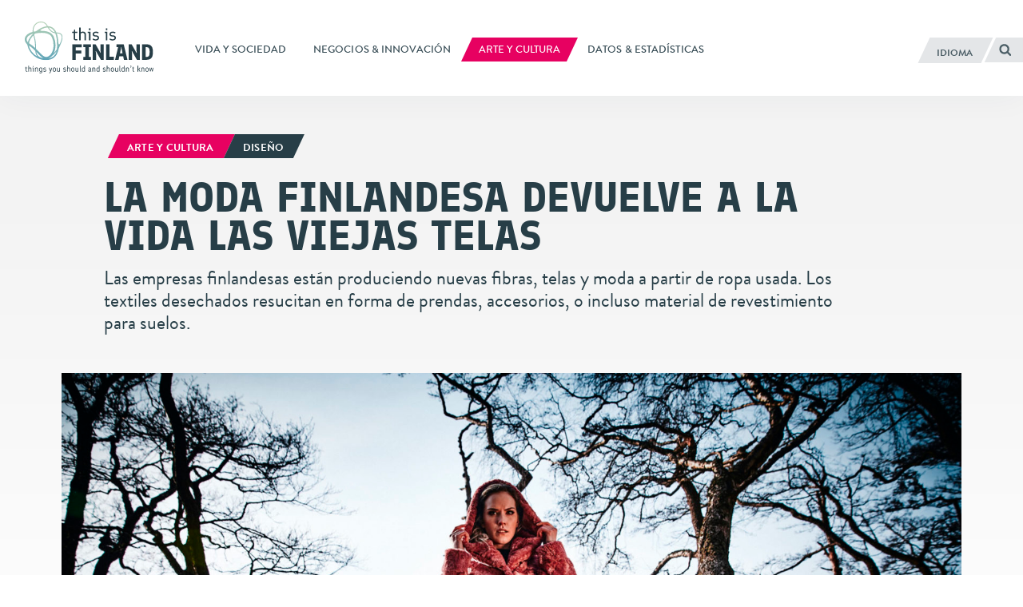

--- FILE ---
content_type: text/html; charset=UTF-8
request_url: https://finland.fi/es/arte-y-cultura/la-moda-finlandesa-devuelve-a-la-vida-las-viejas-telas/
body_size: 15905
content:
<!DOCTYPE html>
<!--[if (lte IE 8)&!(IEMobile)]><html lang="es-ES" class="no-js lt-ie9"><![endif]-->
<!--[if gt IE 8]><!--><html lang="es-ES" class="no-js"><!--<![endif]-->
<head>
  <meta charset="UTF-8">
  <meta name="viewport" content="width=device-width, initial-scale=1">
  <link rel="profile" href="http://gmpg.org/xfn/11">
  <script>
    if(navigator.platform.indexOf('Win') > -1){document.getElementsByTagName('html')[0].className+=' win'}if(navigator.userAgent.indexOf("MSIE") != -1){document.getElementsByTagName('html')[0].className+=' ie'}
    if(document.documentElement.lang=='ru-RU' || document.documentElement.lang=='zh-CN'){document.getElementsByTagName('html')[0].className+=' win'}
  </script>
  <link rel="shortcut icon" href="https://finland.fi/wp-content/themes/thisisfinland/favicon.ico"/>
    <!-- cookiebot script start -->
  <script id="Cookiebot" src="https://consent.cookiebot.com/uc.js"
          data-culture="es"
          data-cbid="c101ed35-c9d9-4ec7-bb95-4887f06fa66b"
          data-blockingmode="auto" type="text/javascript"></script>
  <!-- cookiebot script end -->
  <meta name='robots' content='index, follow, max-image-preview:large, max-snippet:-1, max-video-preview:-1' />
	<style>img:is([sizes="auto" i], [sizes^="auto," i]) { contain-intrinsic-size: 3000px 1500px }</style>
	<link rel="alternate" href="https://finland.fi/arts-culture/finnish-fashion-gives-new-life-to-old-fabric/" hreflang="en" />
<link rel="alternate" href="https://finland.fi/zh/yishuyuwenhua/fenlanshizhuangweijiuzhiwuzhuruxinshengming/" hreflang="zh" />
<link rel="alternate" href="https://finland.fi/de/kunst-amp-kultur/finnische-mode-aus-alt-mach-vollig-neu/" hreflang="de" />
<link rel="alternate" href="https://finland.fi/es/arte-y-cultura/la-moda-finlandesa-devuelve-a-la-vida-las-viejas-telas/" hreflang="es" />
<link rel="alternate" href="https://finland.fi/fr/culture/la-mode-finlandaise-les-textiles-usages/" hreflang="fr" />
<link rel="alternate" href="https://finland.fi/pt/arte-amp-cultura/moda-finlandesa-vida-nova-a-tecidos-velhos/" hreflang="pt" />
<link rel="alternate" href="https://finland.fi/ru/kultura-i-iskusstvo/38426/" hreflang="ru" />
<link rel="alternate" href="https://finland.fi/ar/alfn-walthqaftt/mwdttt-alazeaaa-alfnlndett-thee-alaqmshtt-alqdemtt/" hreflang="ar" />

	<!-- This site is optimized with the Yoast SEO plugin v26.7 - https://yoast.com/wordpress/plugins/seo/ -->
	<title>La moda finlandesa devuelve a la vida las viejas telas - thisisFINLAND</title>
	<meta name="description" content="Finnish companies are producing new fibres, fabric and fashion from old clothes. Discarded textiles find new life as clothing, accessories or even flooring material." />
	<link rel="canonical" href="https://finland.fi/es/arte-y-cultura/la-moda-finlandesa-devuelve-a-la-vida-las-viejas-telas/" />
	<meta property="og:locale" content="es_ES" />
	<meta property="og:locale:alternate" content="en_US" />
	<meta property="og:locale:alternate" content="zh_CN" />
	<meta property="og:locale:alternate" content="de_DE" />
	<meta property="og:locale:alternate" content="fr_FR" />
	<meta property="og:locale:alternate" content="pt_PT" />
	<meta property="og:locale:alternate" content="ru_RU" />
	<meta property="og:locale:alternate" content="ar_AR" />
	<meta property="og:type" content="article" />
	<meta property="og:title" content="La moda finlandesa devuelve a la vida las viejas telas - thisisFINLAND" />
	<meta property="og:description" content="Finnish companies are producing new fibres, fabric and fashion from old clothes. Discarded textiles find new life as clothing, accessories or even flooring material." />
	<meta property="og:url" content="https://finland.fi/es/arte-y-cultura/la-moda-finlandesa-devuelve-a-la-vida-las-viejas-telas/" />
	<meta property="og:site_name" content="thisisFINLAND" />
	<meta property="article:published_time" content="2016-10-31T06:58:51+00:00" />
	<meta property="og:image" content="https://finland.fi/wp-content/uploads/2016/08/globehope2.jpg" />
	<meta property="og:image:width" content="1800" />
	<meta property="og:image:height" content="1200" />
	<meta property="og:image:type" content="image/jpeg" />
	<meta name="author" content="Erja Raiskila" />
	<meta name="twitter:card" content="summary_large_image" />
	<script type="application/ld+json" class="yoast-schema-graph">{"@context":"https://schema.org","@graph":[{"@type":"Article","@id":"https://finland.fi/es/arte-y-cultura/la-moda-finlandesa-devuelve-a-la-vida-las-viejas-telas/#article","isPartOf":{"@id":"https://finland.fi/es/arte-y-cultura/la-moda-finlandesa-devuelve-a-la-vida-las-viejas-telas/"},"author":{"name":"Erja Raiskila","@id":"https://finland.fi/es/#/schema/person/8fb6a62b7105ef0063e3be07e4ed1d17"},"headline":"La moda finlandesa devuelve a la vida las viejas telas","datePublished":"2016-10-31T06:58:51+00:00","mainEntityOfPage":{"@id":"https://finland.fi/es/arte-y-cultura/la-moda-finlandesa-devuelve-a-la-vida-las-viejas-telas/"},"wordCount":987,"image":{"@id":"https://finland.fi/es/arte-y-cultura/la-moda-finlandesa-devuelve-a-la-vida-las-viejas-telas/#primaryimage"},"thumbnailUrl":"https://finland.fi/wp-content/uploads/2016/08/globehope2.jpg","keywords":["Diseño","Moda","Negocios"],"articleSection":["Arte y cultura"],"inLanguage":"es"},{"@type":"WebPage","@id":"https://finland.fi/es/arte-y-cultura/la-moda-finlandesa-devuelve-a-la-vida-las-viejas-telas/","url":"https://finland.fi/es/arte-y-cultura/la-moda-finlandesa-devuelve-a-la-vida-las-viejas-telas/","name":"La moda finlandesa devuelve a la vida las viejas telas - thisisFINLAND","isPartOf":{"@id":"https://finland.fi/es/#website"},"primaryImageOfPage":{"@id":"https://finland.fi/es/arte-y-cultura/la-moda-finlandesa-devuelve-a-la-vida-las-viejas-telas/#primaryimage"},"image":{"@id":"https://finland.fi/es/arte-y-cultura/la-moda-finlandesa-devuelve-a-la-vida-las-viejas-telas/#primaryimage"},"thumbnailUrl":"https://finland.fi/wp-content/uploads/2016/08/globehope2.jpg","datePublished":"2016-10-31T06:58:51+00:00","description":"Finnish companies are producing new fibres, fabric and fashion from old clothes. Discarded textiles find new life as clothing, accessories or even flooring material.","breadcrumb":{"@id":"https://finland.fi/es/arte-y-cultura/la-moda-finlandesa-devuelve-a-la-vida-las-viejas-telas/#breadcrumb"},"inLanguage":"es","potentialAction":[{"@type":"ReadAction","target":["https://finland.fi/es/arte-y-cultura/la-moda-finlandesa-devuelve-a-la-vida-las-viejas-telas/"]}]},{"@type":"ImageObject","inLanguage":"es","@id":"https://finland.fi/es/arte-y-cultura/la-moda-finlandesa-devuelve-a-la-vida-las-viejas-telas/#primaryimage","url":"https://finland.fi/wp-content/uploads/2016/08/globehope2.jpg","contentUrl":"https://finland.fi/wp-content/uploads/2016/08/globehope2.jpg","width":1800,"height":1200,"caption":"Globe Hope es una empresa finlandesa de renombre mundial cuyos valores se centran en la ecología, la ética y la estética. Sus artículos de moda se fabrican a partir de telas usadas."},{"@type":"BreadcrumbList","@id":"https://finland.fi/es/arte-y-cultura/la-moda-finlandesa-devuelve-a-la-vida-las-viejas-telas/#breadcrumb","itemListElement":[{"@type":"ListItem","position":1,"name":"Home","item":"https://finland.fi/es/"},{"@type":"ListItem","position":2,"name":"La moda finlandesa devuelve a la vida las viejas telas"}]},{"@type":"WebSite","@id":"https://finland.fi/es/#website","url":"https://finland.fi/es/","name":"thisisFINLAND","description":"things you should and shouldn&#039;t know","potentialAction":[{"@type":"SearchAction","target":{"@type":"EntryPoint","urlTemplate":"https://finland.fi/es/?s={search_term_string}"},"query-input":{"@type":"PropertyValueSpecification","valueRequired":true,"valueName":"search_term_string"}}],"inLanguage":"es"}]}</script>
	<!-- / Yoast SEO plugin. -->


<link rel='dns-prefetch' href='//cloud.webtype.com' />
		<!-- This site uses the Google Analytics by MonsterInsights plugin v9.11.1 - Using Analytics tracking - https://www.monsterinsights.com/ -->
		<!-- Nota: MonsterInsights no está actualmente configurado en este sitio. El dueño del sitio necesita identificarse usando su cuenta de Google Analytics en el panel de ajustes de MonsterInsights. -->
					<!-- No tracking code set -->
				<!-- / Google Analytics by MonsterInsights -->
		<style id='safe-svg-svg-icon-style-inline-css' type='text/css'>
.safe-svg-cover{text-align:center}.safe-svg-cover .safe-svg-inside{display:inline-block;max-width:100%}.safe-svg-cover svg{fill:currentColor;height:100%;max-height:100%;max-width:100%;width:100%}

</style>
<link rel='stylesheet' id='thisisfinland_antennacss-css' href='//cloud.webtype.com/css/04b8eaaa-d1f6-465e-82d6-dd46321a5c73.css' type='text/css' media='all' />
<link rel='stylesheet' id='thisisfinland_webfonts-css' href='https://finland.fi/wp-content/themes/thisisfinland/dist/styles/webfonts.css?ver=3b78885767fecd5b744b3ca3288d0123' type='text/css' media='all' />
<link rel='stylesheet' id='thisisfinland_css-css' href='https://finland.fi/wp-content/themes/thisisfinland/dist/styles/main.css?ver=3b78885767fecd5b744b3ca3288d0123' type='text/css' media='all' />
<link rel='stylesheet' id='thisisfinland_slick-css' href='https://finland.fi/wp-content/themes/thisisfinland/dist/libraries/slick/slick.css?ver=3b78885767fecd5b744b3ca3288d0123' type='text/css' media='all' />
<link rel='stylesheet' id='thisisfinland_slick_theme-css' href='https://finland.fi/wp-content/themes/thisisfinland/dist/libraries/slick/slick-theme.css?ver=3b78885767fecd5b744b3ca3288d0123' type='text/css' media='all' />
<script src="https://finland.fi/wp-content/themes/thisisfinland/dist/scripts/modernizr.js" id="modernizr-js"></script>
<script src="https://finland.fi/wp-includes/js/jquery/jquery.min.js?ver=4dc7015f86f24cc834e0c712bbc8f4b2" id="jquery-core-js"></script>
<script src="https://finland.fi/wp-includes/js/jquery/jquery-migrate.min.js?ver=e193ba3e8e241320bfad7e18916ce4c5" id="jquery-migrate-js"></script>
<script src="https://finland.fi/wp-content/themes/thisisfinland/dist/libraries/slick/slick.min.js" id="slick-js"></script>
<link rel='shortlink' href='https://finland.fi/?p=39505' />
    <script>
    window.dataLayer = window.dataLayer || [];
    window.dataLayer.push({
        'valu_wpgtm_siteID': 1,
        'valu_wpgtm_mode' : 'production'
    });

        </script>

		<script
		data-cookieconsent="preferences, statistics, marketing"type="text/plain"	>
		(function(w,d,s,l,i){w[l]=w[l]||[];w[l].push({'gtm.start':
            new Date().getTime(),event:'gtm.js'});var f=d.getElementsByTagName(s)[0],
        j=d.createElement(s),dl=l!='dataLayer'?'&l='+l:'';j.async=true;j.src=
        'https://www.googletagmanager.com/gtm.js?id='+i+dl;f.parentNode.insertBefore(j,f);
    })(window,document,'script','dataLayer','GTM-T4WZBBV');
    </script>
	  <!-- Confirmit Digital Feedback Program -->
  <script type="text/plain" data-cookieconsent="marketing">(function(w,d,s,i){o=d.createElement('script'), m=d.getElementsByTagName('script')[0]; o.async=1; o.src=s; o.id=i; m.parentNode.insertBefore(o,m)})(window, document, 'https://digitalfeedback.euro.confirmit.com/api/digitalfeedback/loader?programKey=WHMwzO', 'cf-program-WHMwzO')</script>
  <!-- End Confirmit Digital Feedback Program -->
  <meta name="upkeep-monitor-uuid" content="09a9dffa-20a1-491b-a305-440499c510df" />
  <!--[if (gte IE 6)&(lte IE 8)]>
    <script type="text/javascript" src="https://cdnjs.cloudflare.com/ajax/libs/html5shiv/3.7.3/html5shiv-printshiv.js"></script>
  <![endif]-->
</head>
<body class="wp-singular post-template-default single single-post postid-39505 single-format-standard wp-theme-thisisfinland language-es cat-1925 header-light">
<div class="overlay js-lang-menu lang-menu">
  
  <div class="lang-menu__nav" role="dialog">
    <button class="lang-menu__close js-toggle-lang">
      <span class="screen-reader-text">Cerrar</span>
      <span class="close-x"></span>
    </button>
    <div class="lang-menu__nav__inner">
      <ul class="lang-menu__items">
        	<li class="lang-item lang-item-2 lang-item-en lang-item-first"><a lang="en-US" hreflang="en-US" href="https://finland.fi/arts-culture/finnish-fashion-gives-new-life-to-old-fabric/">English</a></li>
	<li class="lang-item lang-item-5 lang-item-zh"><a lang="zh-CN" hreflang="zh-CN" href="https://finland.fi/zh/yishuyuwenhua/fenlanshizhuangweijiuzhiwuzhuruxinshengming/">中文</a></li>
	<li class="lang-item lang-item-9 lang-item-de"><a lang="de-DE" hreflang="de-DE" href="https://finland.fi/de/kunst-amp-kultur/finnische-mode-aus-alt-mach-vollig-neu/">Deutsch</a></li>
	<li class="lang-item lang-item-13 lang-item-es current-lang"><a lang="es-ES" hreflang="es-ES" href="https://finland.fi/es/arte-y-cultura/la-moda-finlandesa-devuelve-a-la-vida-las-viejas-telas/" aria-current="true">Español</a></li>
	<li class="lang-item lang-item-17 lang-item-fr"><a lang="fr-FR" hreflang="fr-FR" href="https://finland.fi/fr/culture/la-mode-finlandaise-les-textiles-usages/">Français</a></li>
	<li class="lang-item lang-item-21 lang-item-pt"><a lang="pt-PT" hreflang="pt-PT" href="https://finland.fi/pt/arte-amp-cultura/moda-finlandesa-vida-nova-a-tecidos-velhos/">Português</a></li>
	<li class="lang-item lang-item-25 lang-item-ru"><a lang="ru-RU" hreflang="ru-RU" href="https://finland.fi/ru/kultura-i-iskusstvo/38426/">Русский</a></li>
	<li class="lang-item lang-item-3779 lang-item-ar"><a lang="ar" hreflang="ar" href="https://finland.fi/ar/alfn-walthqaftt/mwdttt-alazeaaa-alfnlndett-thee-alaqmshtt-alqdemtt/">العربية</a></li>
	<li class="lang-item lang-item-4639 lang-item-ja no-translation"><a lang="ja" hreflang="ja" href="https://finland.fi/ja/">日本語</a></li>
	<li class="lang-item lang-item-5553 lang-item-sme no-translation"><a lang="sme" hreflang="sme" href="https://finland.fi/sme/">Sámi</a></li>
      </ul>
    </div>
  </div>
  <div class="lang-menu__overlay" data-a11y-dialog-hide tabindex="-1"></div>


</div>
<div class="overlay js-mobile-menu mobile-menu">
  
<div class="mobile-menu__nav" role="dialog">
  <button class="mobile-menu__close js-toggle-menu">
    Cerrar  </button>
  <div class="mobile-menu__nav__inner">
    
<div class="widget-area widget-area-mobile-main" id="sidebar-mobile-main">
  <div class="widget-area-inner">
    <div id="thisisfinland_simplenav_primary_widget-3" class="widget-impar widget-primero widget-1 widget widget_thisisfinland_simplenav_primary_widget">		<nav class="primary-menu simplenav-widget">
						<div class="menu-navigation-es-container"><ul id="primary-menu" class="menu"><li id="menu-item-20975" class="menu-item menu-item-type-taxonomy menu-item-object-category menu-item-20975"><a href="https://finland.fi/es/category/vida-y-sociedad/"><span>Vida y sociedad</span></a></li>
<li id="menu-item-20977" class="menu-item menu-item-type-taxonomy menu-item-object-category menu-item-20977"><a href="https://finland.fi/es/category/neegocios-amp-innovacion/"><span>Negocios &amp; innovación</span></a></li>
<li id="menu-item-20976" class="menu-item menu-item-type-taxonomy menu-item-object-category current-post-ancestor current-menu-parent current-post-parent menu-item-20976"><a href="https://finland.fi/es/category/arte-y-cultura/"><span>Arte y cultura</span></a></li>
<li id="menu-item-20978" class="menu-item menu-item-type-taxonomy menu-item-object-category menu-item-20978"><a href="https://finland.fi/es/category/datos-amp-estadisticas/"><span>Datos &amp; estadísticas</span></a></li>
</ul></div>		</nav>
		</div><div id="tag_cloud-3" class="widget-par widget-2 widget widget_tag_cloud"><p class="widget-title">Tags</p><div class="tagcloud"><a href="https://finland.fi/es/tag/arquitectura/" class="tag-cloud-link tag-link-996 tag-link-position-1" style="font-size: 10.479166666667pt;" aria-label="Arquitectura (27 elementos)">Arquitectura</a>
<a href="https://finland.fi/es/tag/art-es/" class="tag-cloud-link tag-link-1616 tag-link-position-2" style="font-size: 17.333333333333pt;" aria-label="Arte (83 elementos)">Arte</a>
<a href="https://finland.fi/es/tag/artes-escenicas/" class="tag-cloud-link tag-link-2679 tag-link-position-3" style="font-size: 8.2916666666667pt;" aria-label="Artes escénicas (19 elementos)">Artes escénicas</a>
<a href="https://finland.fi/es/tag/artes-visuales/" class="tag-cloud-link tag-link-2009 tag-link-position-4" style="font-size: 12.229166666667pt;" aria-label="Artes visuales (36 elementos)">Artes visuales</a>
<a href="https://finland.fi/es/tag/bienestar/" class="tag-cloud-link tag-link-968 tag-link-position-5" style="font-size: 15.291666666667pt;" aria-label="Bienestar (59 elementos)">Bienestar</a>
<a href="https://finland.fi/es/tag/calidad-de-vida/" class="tag-cloud-link tag-link-1254 tag-link-position-6" style="font-size: 8pt;" aria-label="Calidad de vida (18 elementos)">Calidad de vida</a>
<a href="https://finland.fi/es/tag/cine/" class="tag-cloud-link tag-link-1981 tag-link-position-7" style="font-size: 9.4583333333333pt;" aria-label="Cine (23 elementos)">Cine</a>
<a href="https://finland.fi/es/tag/clima-es/" class="tag-cloud-link tag-link-2613 tag-link-position-8" style="font-size: 11.645833333333pt;" aria-label="Clima (33 elementos)">Clima</a>
<a href="https://finland.fi/es/tag/food-es/" class="tag-cloud-link tag-link-1179 tag-link-position-9" style="font-size: 11.354166666667pt;" aria-label="Comida (31 elementos)">Comida</a>
<a href="https://finland.fi/es/tag/cultura-es/" class="tag-cloud-link tag-link-2622 tag-link-position-10" style="font-size: 16.020833333333pt;" aria-label="Cultura (66 elementos)">Cultura</a>
<a href="https://finland.fi/es/tag/cultura-gastronomica/" class="tag-cloud-link tag-link-1306 tag-link-position-11" style="font-size: 14.5625pt;" aria-label="Cultura gastronómica (53 elementos)">Cultura gastronómica</a>
<a href="https://finland.fi/es/tag/deportes/" class="tag-cloud-link tag-link-1865 tag-link-position-12" style="font-size: 14.416666666667pt;" aria-label="Deportes (51 elementos)">Deportes</a>
<a href="https://finland.fi/es/tag/diseno/" class="tag-cloud-link tag-link-1928 tag-link-position-13" style="font-size: 13.833333333333pt;" aria-label="Diseño (47 elementos)">Diseño</a>
<a href="https://finland.fi/es/tag/diversion/" class="tag-cloud-link tag-link-1039 tag-link-position-14" style="font-size: 14.416666666667pt;" aria-label="Diversión (51 elementos)">Diversión</a>
<a href="https://finland.fi/es/tag/economy-es/" class="tag-cloud-link tag-link-557 tag-link-position-15" style="font-size: 9.4583333333333pt;" aria-label="Economía (23 elementos)">Economía</a>
<a href="https://finland.fi/es/tag/educacion/" class="tag-cloud-link tag-link-1473 tag-link-position-16" style="font-size: 18.0625pt;" aria-label="Educación (92 elementos)">Educación</a>
<a href="https://finland.fi/es/tag/empresarios/" class="tag-cloud-link tag-link-890 tag-link-position-17" style="font-size: 9.8958333333333pt;" aria-label="Empresarios (25 elementos)">Empresarios</a>
<a href="https://finland.fi/es/tag/lifestyle-es/" class="tag-cloud-link tag-link-1142 tag-link-position-18" style="font-size: 17.333333333333pt;" aria-label="Estilo de vida (83 elementos)">Estilo de vida</a>
<a href="https://finland.fi/es/tag/festivales/" class="tag-cloud-link tag-link-1668 tag-link-position-19" style="font-size: 12.083333333333pt;" aria-label="Festivales (35 elementos)">Festivales</a>
<a href="https://finland.fi/es/tag/finland-es/" class="tag-cloud-link tag-link-1108 tag-link-position-20" style="font-size: 16.75pt;" aria-label="Finlandia (75 elementos)">Finlandia</a>
<a href="https://finland.fi/es/tag/finlandia-100/" class="tag-cloud-link tag-link-5358 tag-link-position-21" style="font-size: 9.8958333333333pt;" aria-label="Finlandia 100 (25 elementos)">Finlandia 100</a>
<a href="https://finland.fi/es/tag/galerias-fotograficas/" class="tag-cloud-link tag-link-1665 tag-link-position-22" style="font-size: 12.8125pt;" aria-label="Galerías fotográficas (40 elementos)">Galerías fotográficas</a>
<a href="https://finland.fi/es/tag/helsinki-es/" class="tag-cloud-link tag-link-6850 tag-link-position-23" style="font-size: 11.354166666667pt;" aria-label="Helsinki (31 elementos)">Helsinki</a>
<a href="https://finland.fi/es/tag/history-es/" class="tag-cloud-link tag-link-1447 tag-link-position-24" style="font-size: 13.395833333333pt;" aria-label="Historia (44 elementos)">Historia</a>
<a href="https://finland.fi/es/tag/language-es/" class="tag-cloud-link tag-link-1207 tag-link-position-25" style="font-size: 12.958333333333pt;" aria-label="Idioma (41 elementos)">Idioma</a>
<a href="https://finland.fi/es/tag/igualdad/" class="tag-cloud-link tag-link-5677 tag-link-position-26" style="font-size: 10.625pt;" aria-label="Igualdad (28 elementos)">Igualdad</a>
<a href="https://finland.fi/es/tag/innovacion/" class="tag-cloud-link tag-link-852 tag-link-position-27" style="font-size: 17.1875pt;" aria-label="Innovación (81 elementos)">Innovación</a>
<a href="https://finland.fi/es/tag/investigacion/" class="tag-cloud-link tag-link-908 tag-link-position-28" style="font-size: 13.395833333333pt;" aria-label="Investigación (44 elementos)">Investigación</a>
<a href="https://finland.fi/es/tag/literature-es/" class="tag-cloud-link tag-link-1230 tag-link-position-29" style="font-size: 11.791666666667pt;" aria-label="Literatura (34 elementos)">Literatura</a>
<a href="https://finland.fi/es/tag/medio-ambiente/" class="tag-cloud-link tag-link-641 tag-link-position-30" style="font-size: 19.229166666667pt;" aria-label="Medio ambiente (111 elementos)">Medio ambiente</a>
<a href="https://finland.fi/es/tag/fashion-es/" class="tag-cloud-link tag-link-1648 tag-link-position-31" style="font-size: 8pt;" aria-label="Moda (18 elementos)">Moda</a>
<a href="https://finland.fi/es/tag/music-es/" class="tag-cloud-link tag-link-1749 tag-link-position-32" style="font-size: 15pt;" aria-label="Música (57 elementos)">Música</a>
<a href="https://finland.fi/es/tag/naturaleza/" class="tag-cloud-link tag-link-1604 tag-link-position-33" style="font-size: 18.5pt;" aria-label="Naturaleza (100 elementos)">Naturaleza</a>
<a href="https://finland.fi/es/tag/business-es/" class="tag-cloud-link tag-link-560 tag-link-position-34" style="font-size: 16.895833333333pt;" aria-label="Negocios (77 elementos)">Negocios</a>
<a href="https://finland.fi/es/tag/politics-es/" class="tag-cloud-link tag-link-1427 tag-link-position-35" style="font-size: 12.666666666667pt;" aria-label="Política (39 elementos)">Política</a>
<a href="https://finland.fi/es/tag/salud/" class="tag-cloud-link tag-link-2643 tag-link-position-36" style="font-size: 10.479166666667pt;" aria-label="Salud (27 elementos)">Salud</a>
<a href="https://finland.fi/es/tag/ser-finlandes/" class="tag-cloud-link tag-link-1161 tag-link-position-37" style="font-size: 22pt;" aria-label="Ser finlandés (171 elementos)">Ser finlandés</a>
<a href="https://finland.fi/es/tag/sociedad/" class="tag-cloud-link tag-link-1083 tag-link-position-38" style="font-size: 21.125pt;" aria-label="Sociedad (151 elementos)">Sociedad</a>
<a href="https://finland.fi/es/tag/sostenibilidad/" class="tag-cloud-link tag-link-672 tag-link-position-39" style="font-size: 13.541666666667pt;" aria-label="Sostenibilidad (45 elementos)">Sostenibilidad</a>
<a href="https://finland.fi/es/tag/technology-es/" class="tag-cloud-link tag-link-742 tag-link-position-40" style="font-size: 16.75pt;" aria-label="Tecnología (75 elementos)">Tecnología</a>
<a href="https://finland.fi/es/tag/thisisfinland-magazine-es/" class="tag-cloud-link tag-link-5430 tag-link-position-41" style="font-size: 16.020833333333pt;" aria-label="ThisisFINLAND Magazine (66 elementos)">ThisisFINLAND Magazine</a>
<a href="https://finland.fi/es/tag/trabajar/" class="tag-cloud-link tag-link-694 tag-link-position-42" style="font-size: 8.5833333333333pt;" aria-label="Trabajar (20 elementos)">Trabajar</a>
<a href="https://finland.fi/es/tag/viajar/" class="tag-cloud-link tag-link-971 tag-link-position-43" style="font-size: 15.291666666667pt;" aria-label="Viajar (59 elementos)">Viajar</a>
<a href="https://finland.fi/es/tag/video-es/" class="tag-cloud-link tag-link-2733 tag-link-position-44" style="font-size: 8.875pt;" aria-label="Vídeo (21 elementos)">Vídeo</a>
<a href="https://finland.fi/es/tag/arctic-es/" class="tag-cloud-link tag-link-779 tag-link-position-45" style="font-size: 11.645833333333pt;" aria-label="Ártico (33 elementos)">Ártico</a></div>
</div><div id="thisisfinland_simplenav_pages_widget-2" class="widget-impar widget-último widget-3 widget widget_thisisfinland_simplenav_pages_widget">		<nav class="pages-menu simplenav-widget">
							<h3 class="widget-title">Pages</h3>
						<div class="menu-pages-es-container"><ul id="pages-menu" class="menu"><li id="menu-item-27387" class="menu-item menu-item-type-post_type menu-item-object-page menu-item-27387"><a href="https://finland.fi/es/preguntas-mas-frecuentes/"><span>Preguntas más frecuentes</span></a></li>
<li id="menu-item-27386" class="menu-item menu-item-type-post_type menu-item-object-page menu-item-27386"><a href="https://finland.fi/es/contacto/"><span>Contacto</span></a></li>
<li id="menu-item-28008" class="menu-item menu-item-type-post_type menu-item-object-page menu-item-28008"><a href="https://finland.fi/es/acerca-de-thisisfinland/"><span>Acerca de ThisisFINLAND</span></a></li>
<li id="menu-item-77338" class="menu-item menu-item-type-post_type menu-item-object-page menu-item-77338"><a href="https://finland.fi/es/declaracion-de-accesibilidad/"><span>Declaración de accesibilidad</span></a></li>
<li id="menu-item-97070" class="menu-item menu-item-type-post_type menu-item-object-page menu-item-97070"><a href="https://finland.fi/es/mas-sobre-cookies-en-thisisfinland-fi/"><span>Más sobre cookies en ThisisFINLAND.fi</span></a></li>
</ul></div>		</nav>
		</div>  </div>
</div>
  </div>
</div>
<div class="mobile-menu__overlay" data-a11y-dialog-hide tabindex="-1"></div>
</div>
<div id="page" class="hfeed site js-page">
<a class="skip-to-content screen-reader-text" href="#content">Saltar al contenido</a>
<div class="overlay-search"></div>
  <header id="masthead" class="site-header" role="banner">
    <div class="site-header-inner">
      <div class="site-branding">
        <span class="site-title">
          <a href="https://finland.fi/es/" rel="home">
            <span class="screen-reader-text">
                            <span lang="en-US">This is Finland</span> – Página de inicio            </span>
          </a>
        </span>
      </div> <!-- .site-branding -->
      
<div class="widget-area widget-area-header" id="sidebar-header">
  <div class="widget-area-inner">
    <div id="thisisfinland_simplenav_primary_widget-4" class="widget-impar widget-último widget-primero widget-1 widget widget_thisisfinland_simplenav_primary_widget">		<nav class="primary-menu simplenav-widget">
						<div class="menu-navigation-es-container"><ul id="primary-menu" class="menu"><li class="menu-item menu-item-type-taxonomy menu-item-object-category menu-item-20975"><a href="https://finland.fi/es/category/vida-y-sociedad/"><span>Vida y sociedad</span></a></li>
<li class="menu-item menu-item-type-taxonomy menu-item-object-category menu-item-20977"><a href="https://finland.fi/es/category/neegocios-amp-innovacion/"><span>Negocios &amp; innovación</span></a></li>
<li class="menu-item menu-item-type-taxonomy menu-item-object-category current-post-ancestor current-menu-parent current-post-parent menu-item-20976"><a href="https://finland.fi/es/category/arte-y-cultura/"><span>Arte y cultura</span></a></li>
<li class="menu-item menu-item-type-taxonomy menu-item-object-category menu-item-20978"><a href="https://finland.fi/es/category/datos-amp-estadisticas/"><span>Datos &amp; estadísticas</span></a></li>
</ul></div>		</nav>
		</div>  </div>
</div>
      <div class="navigation-toggles">
        <div class="navigation-toggles-inner">
                    <button aria-label="Español" aria-expanded="false" class="toggle-lang js-toggle-lang">
            <!-- <span class="screen-reader-text" lang="en-US">Language</span> -->
            <!-- <span class="language-string" aria-hidden="true" lang="en-US">Language</span> -->
            <span class="language-string">Idioma</span>
            <!-- <span class="lang-string" aria-hidden="true" lang="en-US">Lang</span> -->
          </button>
          <a class="toggle-search" href="https://finland.fi/es/?s"><span><span class="screen-reader-text">Buscar</span></span></a>
        </div>
      </div>
      <div class="mobile-navigation-toggles">
        <a class="toggle-search" href="https://finland.fi/es/?s"><span><span class="screen-reader-text">Buscar</span></span></a>
        <button aria-expanded="false" class="toggle-lang js-toggle-lang">Idioma</button>
        <button aria-expanded="false" class="toggle-menu js-toggle-menu">Menú</button>
      </div>
    </div>
    <div id="mobile-navigation" class="mobile-navigation">
            <span lang="en-US" class="site-description">things you should and shouldn&#039;t know</span>
    </div> <!-- #mobile-navigation -->
  </header> <!-- #masthead -->
  <div id="content" class="site-content">
  <div class="content-curtain"></div>
  <main id="main" class="site-main" role="main">
    <article id="post-39505" class="content-article cat-1925  post-39505 post type-post status-publish format-standard has-post-thumbnail hentry category-arte-y-cultura tag-diseno tag-fashion-es tag-business-es">
            <style>
        .header-overlay__sizer::before,
        .header-overlay__sizer:before {
          padding-bottom: 62.5%;
        }
        .header-overlay {
          background-image: url('https://finland.fi/wp-content/uploads/2016/08/globehope2-1125x750.jpg');
        }
        @media
        only screen and (min-width: 1250px) ,
        only screen and (-webkit-min-device-pixel-ratio: 2)      and (min-width: 800px),
        only screen and (   min--moz-device-pixel-ratio: 2)      and (min-width: 800px),
        only screen and (     -o-min-device-pixel-ratio: 2/1)    and (min-width: 800px),
        only screen and (        min-device-pixel-ratio: 2)      and (min-width: 800px),
        only screen and (                min-resolution: 192dpi) and (min-width: 800px),
        only screen and (                min-resolution: 2dppx)  and (min-width: 800px) {
          .header-overlay {
            background-image: url('https://finland.fi/wp-content/uploads/2016/08/globehope2-1688x1125.jpg');
          }
        }
      </style>
      <div class="entry-headlines entry-headlines--image">
        <div class="entry-meta topic-and-tag big">
          <a href="https://finland.fi/es/category/arte-y-cultura/" class="entry-category cat-link"><span>Arte y cultura<span></a><a href="https://finland.fi/es/tag/diseno/" class="entry-category supertag-link"><span>Diseño</span></a>        </div><!-- .entry-meta -->
                <div class="entry-title-container">
                    <h1 class="entry-title entry-title--length-short">La moda finlandesa devuelve a la vida las viejas telas</h1>        </div>
        <div class="entry-excerpt"><p>Las empresas finlandesas están produciendo nuevas fibras, telas y moda a partir de ropa usada. Los textiles desechados resucitan en forma de prendas, accesorios, o incluso material de revestimiento para suelos.</p>
</div>
      </div>
              <header class="entry-header header-overlay no-raster" style="background-position: 50% 50%;">
          <!-- <div class="entry-header-inner-wrap">
            <div class="entry-header-inner">
              <div class="entry-header-content">
              </div>
              <div class="entry-header-bottom-sizer"></div>
            </div>
          </div> -->
          <div class="header-overlay__sizer"></div>
        </header><!-- .entry-header -->
      

      <div id="site-content-wrap">
        <div class="featured-captions"><div class="featured-captions-inner"><p>Globe Hope es una empresa finlandesa de renombre mundial cuyos valores se centran en la ecología, la ética y la estética. Sus artículos de moda se fabrican a partir de telas usadas.</p><span>Foto: Globe Hope</span></div></div>        <div class="site-content-inner">
          <div class="entry-inner-wrap">
            <div class="entry-inner">
              <div class="entry-content" id="entry-content">
                <p class="ingress">Los finlandeses, al igual que mucha gente alrededor el mundo, están preocupados por la conservación del medio ambiente. Gran parte de la población finlandesa separa los materiales reciclables —cartón, papel, vidrio, metal y plástico— del resto de la basura doméstica. Existen también numerosas empresas que buscan nuevas formas de reutilizar los textiles desechados.</p>
<p>Los trapos viejos se reciclan para convertirse en nuevas fibras, tejidos y nuevas líneas de ropa. Los diseñadores de moda muestran un creciente interés por el reprocesamiento textil, interés que está estimulando la creación de prendas y accesorios de diseño exclusivo.</p>
<p>En 2003, Seija Lukkala, una diseñadora decepcionada con algunos aspectos de la industria textil en la que llevaba trabajando más de trece años, observó que el crecimiento de los residuos textiles era constante y que las condiciones en las que trabajaban los empleados de las grandes fábricas eran deplorables.</p>
<h3>Telas con historia</h3>
<p>“Seija decidió crear ropa y accesorios a partir de prendas de vestir y telas usadas y fundó Globe Hope”, relata Miisa Asikainen, encargada de las ventas internacionales de esta compañía finlandesa. “Se dio cuenta de que, mientras los recursos naturales se iban agotando, el ritmo acelerado de la vida laboral y la cultura desechable de la industria de la moda se estaban volviendo cada vez más destructivos”.</p>
<div id="attachment_39506" class="wp-caption alignnone caption-large" ><img decoding="async" class="wp-image-39506 size-large" src="https://finland.fi/wp-content/uploads/2016/08/muka_va-mini-ss16_010_Samuel-Loueranta-700x468.jpg" width="700" height="468" srcset="https://finland.fi/wp-content/uploads/2016/08/muka_va-mini-ss16_010_Samuel-Loueranta-700x468.jpg 700w, https://finland.fi/wp-content/uploads/2016/08/muka_va-mini-ss16_010_Samuel-Loueranta-350x234.jpg 350w, https://finland.fi/wp-content/uploads/2016/08/muka_va-mini-ss16_010_Samuel-Loueranta-768x513.jpg 768w, https://finland.fi/wp-content/uploads/2016/08/muka_va-mini-ss16_010_Samuel-Loueranta.jpg 860w" sizes="(max-width: 700px) 100vw, 700px" /><p class="wp-caption-text">Muka Va, cuyo nombre suena como mukava (que en finés quiere decir «agradable”), produce ropa sostenible elaborada exclusivamente con fibras naturales.<span class="credits">Foto: Samuel Loueranta/Muka Va</span></p></div>
<p>A día de hoy, Globe Hope es una marca de renombre mundial cuyos valores, como se explica en su sitio web, se centran en la ecología, la ética y la estética. Las colecciones de moda de Globe Hope se llevan a cabo con materiales usados, combinando diferentes tejidos. Bolsos, sombreros y joyas vuelven a la vida de esta manera, y lo mismo sucede con la ropa, que se transforma en camisetas de tirantes, cárdigan, vestidos, pantalones, chaquetas, abrigos, impermeables y otros artículos, tanto para mujeres como para hombres. El bolsillo de un abrigo gastado puede pasar a formar parte de un moderno bolso al ser combinado con otro material.</p>
<p>Las creaciones de Globe Hope conservan a menudo la marca original y el aspecto ajado de la ropa usada, proporcionando pistas sobre el momento y lugar en que los materiales fueron fabricados originalmente. Por ejemplo, en una de sus colecciones se han usado chaquetas del ejército sueco adornadas con un sello de producción de 1932.</p>
<h3>Un nuevo uso para los textiles</h3>
<div id="attachment_39507" class="wp-caption alignnone caption-large" ><img decoding="async" class="wp-image-39507 size-large" src="https://finland.fi/wp-content/uploads/2016/08/31747195_lehtikuva_Tarja-Repo_1400px-700x467.jpg" width="700" height="467" srcset="https://finland.fi/wp-content/uploads/2016/08/31747195_lehtikuva_Tarja-Repo_1400px-700x467.jpg 700w, https://finland.fi/wp-content/uploads/2016/08/31747195_lehtikuva_Tarja-Repo_1400px-350x233.jpg 350w, https://finland.fi/wp-content/uploads/2016/08/31747195_lehtikuva_Tarja-Repo_1400px-768x512.jpg 768w, https://finland.fi/wp-content/uploads/2016/08/31747195_lehtikuva_Tarja-Repo_1400px-1125x750.jpg 1125w, https://finland.fi/wp-content/uploads/2016/08/31747195_lehtikuva_Tarja-Repo_1400px.jpg 1400w" sizes="(max-width: 700px) 100vw, 700px" /><p class="wp-caption-text">El reciclaje de ropa ayuda a liberar al medio ambiente de algunas de sus cargas.<span class="credits">Foto: Tarja Repo / Lehtikuva</span></p></div>
<p>Los diseñadores finlandeses forman parte de la tendencia cada vez mayor de vestirse con prendas hechas a partir de residuos textiles, lo cual se ha convertido en algo muy valorado y en acorde con las preocupaciones ambientales que continuamente se hacen sentir en todo el mundo.</p>
<p>Además de Globe Hope, también otras empresas finlandesas están ejerciendo su oficio en Escandinavia y más allá de las fronteras de Europa continental, asumiendo todas ellas de manera diferente los retos actuales de la sostenibilidad. Muka Va, una empresa cuyo nombre suena como<em> mukava</em>, que en finés quiere decir «agradable», produce ropa para mujeres y niños fabricada exclusivamente con fibras naturales. Ha superado los requisitos de admisión en el Ethical Fashion Show de Berlín, una feria de moda orientada a la sostenibilidad. Otra marca finlandesa, Papu (que significa “grano”), produce ropa de algodón para bebés con la certificación Global Organic Textile Standard, que establece los requisitos ambientales y los criterios sociales para toda la cadena de suministro textil.</p>
<p>La compañía finlandesa Pure Waste ha renunciado expresamente a los colorantes. Clasifica los residuos textiles por color y calidad para producir camisetas y sudaderas de hombre y mujer únicamente en blanco, negro o gris. Según sus cálculos, Pure Waste ya ha ahorrado 200 millones de litros de agua (los agricultores necesitan una media de 11.000 litros de agua para producir un kilogramo de algodón).</p>
<h3>Un nuevo ciclo de vida para los textiles usados</h3>
<div id="attachment_39508" class="wp-caption alignnone caption-medium" ><img loading="lazy" decoding="async" class="wp-image-39508 size-medium" src="https://finland.fi/wp-content/uploads/2016/08/pure-waste-black-on-black-t-shirt-1-350x377.jpg" width="350" height="377" srcset="https://finland.fi/wp-content/uploads/2016/08/pure-waste-black-on-black-t-shirt-1-350x377.jpg 350w, https://finland.fi/wp-content/uploads/2016/08/pure-waste-black-on-black-t-shirt-1-700x753.jpg 700w, https://finland.fi/wp-content/uploads/2016/08/pure-waste-black-on-black-t-shirt-1-697x750.jpg 697w, https://finland.fi/wp-content/uploads/2016/08/pure-waste-black-on-black-t-shirt-1.jpg 710w" sizes="auto, (max-width: 350px) 100vw, 350px" /><p class="wp-caption-text">Según cálculos basados en la cantidad de agua necesaria para cultivar un kilo de algodón, Pure Waste ya ha ahorrado 200 millones de litros de agua.<span class="credits">Foto: Pure Waste</span></p></div>
<p>En verano de 2016, 12 toneladas de textiles de segunda mano partieron de la ciudad de Turku, al sudoeste de Finlandia, con destino a los Países Bajos. El envío formaba parte del programa piloto Textile 2.0. La recogida de ropa usada y otros productos textiles se inició a principios de 2016. El cargamento se está reciclando en los Países Bajos y está siendo utilizado para cubrir las necesidades industriales de la UE, especialmente en el sector de la automoción.</p>
<p>Otra compañía del sur de Finlandia, Dafecor, utiliza desechos de tiendas de ropa para fabricar sus productos, liberando en parte al medio ambiente de sus cargas. “Estamos ahorrando excedentes textiles que de otra forma irían a parar a vertederos y plantas de incineración de residuos”, nos explica Risto Saha, director general de Dafecor. “Los reciclamos en fibras, proporcionándoles un nuevo ciclo de vida”.</p>
<p>Dafecor produce subcapas aislantes para suelos de parquet y tapicerías para muebles, así como alfombras específicas para instalaciones técnicas, las cuales absorben agua, combustibles, aceites ligeros y productos químicos. Sus productos gozan de una constante demanda.</p>
<p>“La ecología en sí misma no es el único objetivo, sino que forma parte de un objetivo mayor: la sostenibilidad social, económica y ambiental en Finlandia”, dice Saha.</p>
<p>Por Anna Liukko, octubre de 2016</p>
                                              </div><!-- .entry-content -->

              <footer class="entry-footer">
                <div class="tags-links entry-tags"><h3 class="screen-reader-text">Etiquetado en</h3> <span><a href="https://finland.fi/es/tag/diseno/" rel="tag">Diseño</a><a href="https://finland.fi/es/tag/fashion-es/" rel="tag">Moda</a><a href="https://finland.fi/es/tag/business-es/" rel="tag">Negocios</a></span> </div>  <div class="share-buttons" data-href="https://finland.fi/es/arte-y-cultura/la-moda-finlandesa-devuelve-a-la-vida-las-viejas-telas/">
    <a href="https://www.facebook.com/sharer/sharer.php?u=https://finland.fi/es/arte-y-cultura/la-moda-finlandesa-devuelve-a-la-vida-las-viejas-telas/" target="_blank" class="share-button share-facebook">
      <span class="icon-facebook"></span>
              <span class="screen-reader-text">Haz clic para compartir en Facebook</span>
          </a>
    <a href="http://twitter.com/share?text=La moda finlandesa devuelve a la vida las viejas telas&url=https://finland.fi/es/arte-y-cultura/la-moda-finlandesa-devuelve-a-la-vida-las-viejas-telas/" target="_blank" class="share-button share-twitter">
      <span class="icon-twitter"></span>
              <span class="screen-reader-text">Haz clic para compartir en Twitter</span>
          </a>
    <a href="https://api.whatsapp.com/send?text=La moda finlandesa devuelve a la vida las viejas telas%20-%20https://finland.fi/es/arte-y-cultura/la-moda-finlandesa-devuelve-a-la-vida-las-viejas-telas/" target="_blank" class="share-button share-whatsapp">
      <span class="icon-whatsapp"></span>
              <span class="screen-reader-text">Haz clic para compartir en Whatsapp</span>
          </a>
        <a href=" http://www.linkedin.com/shareArticle?mini=true&url=https://finland.fi/es/arte-y-cultura/la-moda-finlandesa-devuelve-a-la-vida-las-viejas-telas/&title=La moda finlandesa devuelve a la vida las viejas telas" target="_blank" class="share-button share-linkedin">
      <span class="icon-linkedin"></span>
              <span class="screen-reader-text">Haz clic para compartir en Linkedin</span>
          </a>
              </div>
                </footer><!-- .entry-footer -->

                                                                                                                                              
              
                              <section class="entry-see-also" role="complementary">
                  <h3 class="subsection-title">También en thisisFINLAND</h3>
                  <div class="entry-see-also-inner posts-grid posts-grid-narrow">
                  
<article id="post-31715" class="teaser-article cat-1925 post-31715 post type-post status-publish format-standard has-post-thumbnail hentry category-arte-y-cultura tag-diseno tag-educacion tag-fashion-es tag-business-es">
    <a class="teaser-article__link" href="https://finland.fi/es/arte-y-cultura/a-quien-no-debemos-perder-de-vista/" rel="bookmark"><span class="screen-reader-text">No los pierdas de vista</span></a>
  <div class="teaser-article__inner">
    <header class="entry-header">
            <div class="teaser-thumb" aria-hidden="true">
        <span class="teaser-stripe"></span>
        <span class="teaser-readmore-wrap">
        </span>
        <div class="teaser-thumb-inner">
          <img width="330" height="330" src="https://finland.fi/wp-content/uploads/2016/04/RHBllackWavesAW15_32992_700px2-330x330.jpg" class="attachment-featured_thumbnail size-featured_thumbnail wp-post-image" alt="" decoding="async" loading="lazy" srcset="https://finland.fi/wp-content/uploads/2016/04/RHBllackWavesAW15_32992_700px2-330x330.jpg 330w, https://finland.fi/wp-content/uploads/2016/04/RHBllackWavesAW15_32992_700px2-155x155.jpg 155w" sizes="auto, (max-width: 330px) 100vw, 330px" />        </div>
      </div>
        
    </header><!-- .entry-header -->

    <div class="entry-content">
      <div class="entry-meta topic-and-tag">
        <a href="https://finland.fi/es/category/arte-y-cultura/" class="entry-category cat-link"><span>Arte y cultura<span></a><a href="https://finland.fi/es/tag/diseno/" class="entry-category supertag-link"><span>Diseño</span></a>      </div><!-- .entry-meta -->
      <h2 class="entry-title">No los pierdas de vista</h2>      <div class="excerpt-link">
              <p>ThisisFINLAND magazine 2016</p>
            </div>
      <footer class="entry-footer">
      <div class="tags-links"><span class="tags-label">Etiquetado en</span><span class="tags-list"> <a href="https://finland.fi/es/tag/diseno/" rel="tag">Diseño</a><a href="https://finland.fi/es/tag/educacion/" rel="tag">Educación</a><a href="https://finland.fi/es/tag/fashion-es/" rel="tag">Moda</a><a href="https://finland.fi/es/tag/business-es/" rel="tag">Negocios</a></span></div>    </footer><!-- .entry-footer -->
    </div><!-- .entry-content -->
  </div> <!-- .teaser-article__inner -->
</article><!-- #post-## -->

<article id="post-31705" class="teaser-article cat-1925 post-31705 post type-post status-publish format-standard has-post-thumbnail hentry category-arte-y-cultura tag-diseno tag-educacion tag-business-es">
    <a class="teaser-article__link" href="https://finland.fi/es/arte-y-cultura/dando-forma-al-futuro/" rel="bookmark"><span class="screen-reader-text">Dando forma al futuro</span></a>
  <div class="teaser-article__inner">
    <header class="entry-header">
            <div class="teaser-thumb" aria-hidden="true">
        <span class="teaser-stripe"></span>
        <span class="teaser-readmore-wrap">
        </span>
        <div class="teaser-thumb-inner">
          <img width="330" height="330" src="https://finland.fi/wp-content/uploads/2016/01/Pirjo_Hyv-rinen_14-330x330.jpg" class="attachment-featured_thumbnail size-featured_thumbnail wp-post-image" alt="" decoding="async" loading="lazy" srcset="https://finland.fi/wp-content/uploads/2016/01/Pirjo_Hyv-rinen_14-330x330.jpg 330w, https://finland.fi/wp-content/uploads/2016/01/Pirjo_Hyv-rinen_14-155x155.jpg 155w, https://finland.fi/wp-content/uploads/2016/01/Pirjo_Hyv-rinen_14-660x660.jpg 660w" sizes="auto, (max-width: 330px) 100vw, 330px" />        </div>
      </div>
        
    </header><!-- .entry-header -->

    <div class="entry-content">
      <div class="entry-meta topic-and-tag">
        <a href="https://finland.fi/es/category/arte-y-cultura/" class="entry-category cat-link"><span>Arte y cultura<span></a><a href="https://finland.fi/es/tag/diseno/" class="entry-category supertag-link"><span>Diseño</span></a>      </div><!-- .entry-meta -->
      <h2 class="entry-title">Dando forma al futuro</h2>      <div class="excerpt-link">
              <p>ThisisFINLAND magazine 2016</p>
            </div>
      <footer class="entry-footer">
      <div class="tags-links"><span class="tags-label">Etiquetado en</span><span class="tags-list"> <a href="https://finland.fi/es/tag/diseno/" rel="tag">Diseño</a><a href="https://finland.fi/es/tag/educacion/" rel="tag">Educación</a><a href="https://finland.fi/es/tag/business-es/" rel="tag">Negocios</a></span></div>    </footer><!-- .entry-footer -->
    </div><!-- .entry-content -->
  </div> <!-- .teaser-article__inner -->
</article><!-- #post-## -->
                    <div class="gutter-sizer"></div>
                  </div>
                </section>
              
                            <section class="entry-links" role="complementary">
                <h3 class="subsection-title">Enlaces</h3>
                <ul>
                                  <li>
                    <a href="https://www.globehope.com/en/" target="_blank">Globe Hope</a>
                  </li>
                                  <li>
                    <a href="http://www.mukava.net/en/front" target="_blank">Muka Va</a>
                  </li>
                                  <li>
                    <a href="http://papustories.com/en/" target="_blank">Papu</a>
                  </li>
                                  <li>
                    <a href="http://www.purewaste.org/" target="_blank">Pure Waste</a>
                  </li>
                                  <li>
                    <a href="http://dafecor.fi/" target="_blank">Dafecor</a>
                  </li>
                                  <li>
                    <a href="http://www.poistotekstiili.fi/in-english/" target="_blank">Textile 2.0</a>
                  </li>
                                </ul>
              </section>
              
              
    <section class="relevanssi-related-posts">
        <h3 class="subsection-title">Artículos relacionados</h3>
        <div class="posts-grid posts-grid-narrow">
            
<article id="post-109415" class="teaser-article cat-1925 post-109415 post type-post status-publish format-standard has-post-thumbnail hentry category-arte-y-cultura tag-cine tag-cultura-es tag-diseno tag-literature-es">
    <a class="teaser-article__link" href="https://finland.fi/es/arte-y-cultura/alma-poysti-la-actriz-finlandesa-que-cree-en-la-curiosidad-la-compasion-y-la-comunicacion/" rel="bookmark"><span class="screen-reader-text">Alma Pöysti, la actriz finlandesa que cree en la curiosidad, la compasión y la comunicación</span></a>
  <div class="teaser-article__inner">
    <header class="entry-header">
            <div class="teaser-thumb" aria-hidden="true">
        <span class="teaser-stripe"></span>
        <span class="teaser-readmore-wrap">
        </span>
        <div class="teaser-thumb-inner">
          <img width="330" height="330" src="https://finland.fi/wp-content/uploads/2025/07/04-tif-poysti-1-by-mikael-niemi_web-330x330.jpg" class="attachment-featured_thumbnail size-featured_thumbnail wp-post-image" alt="Una mujer reclinada en una butaca tapizada a rayas rojas y blancas, mira a la cámara con expresión pensativa." decoding="async" loading="lazy" srcset="https://finland.fi/wp-content/uploads/2025/07/04-tif-poysti-1-by-mikael-niemi_web-330x330.jpg 330w, https://finland.fi/wp-content/uploads/2025/07/04-tif-poysti-1-by-mikael-niemi_web-155x155.jpg 155w, https://finland.fi/wp-content/uploads/2025/07/04-tif-poysti-1-by-mikael-niemi_web-660x660.jpg 660w" sizes="auto, (max-width: 330px) 100vw, 330px" />        </div>
      </div>
        
    </header><!-- .entry-header -->

    <div class="entry-content">
      <div class="entry-meta topic-and-tag">
        <a href="https://finland.fi/es/category/arte-y-cultura/" class="entry-category cat-link"><span>Arte y cultura<span></a><a href="https://finland.fi/es/tag/cine/" class="entry-category supertag-link"><span>Cine</span></a>      </div><!-- .entry-meta -->
      <h2 class="entry-title">Alma Pöysti, la actriz finlandesa que cree en la curiosidad, la compasión y la comunicación</h2>      <div class="excerpt-link">
              <p>Para la galardonada actriz Alma Pöysti, la cultura es una fuerza a tener en cuenta. Según ella, ayuda a las personas a entenderse en un mundo polarizado al menos de cuatro maneras. </p>
            </div>
      <footer class="entry-footer">
      <div class="tags-links"><span class="tags-label">Etiquetado en</span><span class="tags-list"> <a href="https://finland.fi/es/tag/cine/" rel="tag">Cine</a><a href="https://finland.fi/es/tag/cultura-es/" rel="tag">Cultura</a><a href="https://finland.fi/es/tag/diseno/" rel="tag">Diseño</a><a href="https://finland.fi/es/tag/literature-es/" rel="tag">Literatura</a></span></div>    </footer><!-- .entry-footer -->
    </div><!-- .entry-content -->
  </div> <!-- .teaser-article__inner -->
</article><!-- #post-## -->

<article id="post-114699" class="teaser-article cat-554 post-114699 post type-post status-publish format-standard has-post-thumbnail hentry category-neegocios-amp-innovacion tag-diseno tag-history-es tag-innovacion tag-business-es tag-technology-es">
    <a class="teaser-article__link" href="https://finland.fi/es/neegocios-amp-innovacion/archivo-de-diseno-de-nokia-detras-de-tu-telefono-finlandes-favorito-hay-historias-humanas/" rel="bookmark"><span class="screen-reader-text">Archivo de Diseño de Nokia: Detrás de tu teléfono finlandés favorito hay historias humanas</span></a>
  <div class="teaser-article__inner">
    <header class="entry-header">
            <div class="teaser-thumb" aria-hidden="true">
        <span class="teaser-stripe"></span>
        <span class="teaser-readmore-wrap">
        </span>
        <div class="teaser-thumb-inner">
          <img width="330" height="330" src="https://finland.fi/wp-content/uploads/2025/12/untitled-2-330x330.jpg" class="attachment-featured_thumbnail size-featured_thumbnail wp-post-image" alt="Un collage fotográfico de varios teléfonos móviles y dispositivos portátiles, dispuestos sobre un fondo neutro." decoding="async" loading="lazy" srcset="https://finland.fi/wp-content/uploads/2025/12/untitled-2-330x330.jpg 330w, https://finland.fi/wp-content/uploads/2025/12/untitled-2-155x155.jpg 155w, https://finland.fi/wp-content/uploads/2025/12/untitled-2-660x660.jpg 660w" sizes="auto, (max-width: 330px) 100vw, 330px" />        </div>
      </div>
        
    </header><!-- .entry-header -->

    <div class="entry-content">
      <div class="entry-meta topic-and-tag">
        <a href="https://finland.fi/es/category/neegocios-amp-innovacion/" class="entry-category cat-link"><span>Negocios &amp; innovación<span></a><a href="https://finland.fi/es/tag/diseno/" class="entry-category supertag-link"><span>Diseño</span></a>      </div><!-- .entry-meta -->
      <h2 class="entry-title">Archivo de Diseño de Nokia: Detrás de tu teléfono finlandés favorito hay historias humanas</h2>      <div class="excerpt-link">
              <p>Los diseñadores de Nokia dieron forma a la era de los móviles y los prototipos y sus historias personales nos revelan cómo lo lograron. Acompáñanos al Archivo de Diseño de Nokia, que te lo vamos a contar todo.</p>
            </div>
      <footer class="entry-footer">
      <div class="tags-links"><span class="tags-label">Etiquetado en</span><span class="tags-list"> <a href="https://finland.fi/es/tag/diseno/" rel="tag">Diseño</a><a href="https://finland.fi/es/tag/history-es/" rel="tag">Historia</a><a href="https://finland.fi/es/tag/innovacion/" rel="tag">Innovación</a><a href="https://finland.fi/es/tag/business-es/" rel="tag">Negocios</a><a href="https://finland.fi/es/tag/technology-es/" rel="tag">Tecnología</a></span></div>    </footer><!-- .entry-footer -->
    </div><!-- .entry-content -->
  </div> <!-- .teaser-article__inner -->
</article><!-- #post-## -->

<article id="post-114691" class="teaser-article cat-554 post-114691 post type-post status-publish format-standard has-post-thumbnail hentry category-neegocios-amp-innovacion tag-empresarios tag-innovacion tag-business-es tag-technology-es">
    <a class="teaser-article__link" href="https://finland.fi/es/neegocios-amp-innovacion/producir-lo-justo-una-startup-finlandesa-utiliza-la-ia-para-repensar-el-comercio-minorista/" rel="bookmark"><span class="screen-reader-text">Producir lo justo: Una startup finlandesa utiliza la IA para repensar el comercio minorista</span></a>
  <div class="teaser-article__inner">
    <header class="entry-header">
            <div class="teaser-thumb" aria-hidden="true">
        <span class="teaser-stripe"></span>
        <span class="teaser-readmore-wrap">
        </span>
        <div class="teaser-thumb-inner">
          <img width="330" height="330" src="https://finland.fi/wp-content/uploads/2025/12/2025-clair__2-330x330.jpg" class="attachment-featured_thumbnail size-featured_thumbnail wp-post-image" alt="Eerika Savolainen posa sonriente, sentada en el interior de una pequeña cabina de paredes de cristal que está decorada con muebles oscuros y tenuemente iluminada." decoding="async" loading="lazy" srcset="https://finland.fi/wp-content/uploads/2025/12/2025-clair__2-330x330.jpg 330w, https://finland.fi/wp-content/uploads/2025/12/2025-clair__2-155x155.jpg 155w, https://finland.fi/wp-content/uploads/2025/12/2025-clair__2-660x660.jpg 660w" sizes="auto, (max-width: 330px) 100vw, 330px" />        </div>
      </div>
        
    </header><!-- .entry-header -->

    <div class="entry-content">
      <div class="entry-meta topic-and-tag">
        <a href="https://finland.fi/es/category/neegocios-amp-innovacion/" class="entry-category cat-link"><span>Negocios &amp; innovación<span></a><a href="https://finland.fi/es/tag/technology-es/" class="entry-category supertag-link"><span>Tecnología</span></a>      </div><!-- .entry-meta -->
      <h2 class="entry-title">Producir lo justo: Una startup finlandesa utiliza la IA para repensar el comercio minorista</h2>      <div class="excerpt-link">
              <p>La que fuera directora de Slush, el gran evento finlandés para empresas emergentes, se decidió a abordar el problema del exceso de producción en el comercio minorista y el resultado ha sido Clair, una <em>startup</em> finlandesa que utiliza la IA para anticiparse a lo que los clientes realmente quieren, ayudando así a las marcas a producir solo lo necesario.</p>
            </div>
      <footer class="entry-footer">
      <div class="tags-links"><span class="tags-label">Etiquetado en</span><span class="tags-list"> <a href="https://finland.fi/es/tag/empresarios/" rel="tag">Empresarios</a><a href="https://finland.fi/es/tag/innovacion/" rel="tag">Innovación</a><a href="https://finland.fi/es/tag/business-es/" rel="tag">Negocios</a><a href="https://finland.fi/es/tag/technology-es/" rel="tag">Tecnología</a></span></div>    </footer><!-- .entry-footer -->
    </div><!-- .entry-content -->
  </div> <!-- .teaser-article__inner -->
</article><!-- #post-## -->

<article id="post-108643" class="teaser-article cat-1925 post-108643 post type-post status-publish format-standard has-post-thumbnail hentry category-arte-y-cultura tag-art-es tag-artes-visuales tag-cultura-es">
    <a class="teaser-article__link" href="https://finland.fi/es/arte-y-cultura/el-met-de-nueva-york-dedica-una-muestra-a-la-pintora-finlandesa-helene-schjerfbeck/" rel="bookmark"><span class="screen-reader-text">El Met de Nueva York dedica una muestra a la pintora finlandesa Helene Schjerfbeck</span></a>
  <div class="teaser-article__inner">
    <header class="entry-header">
            <div class="teaser-thumb" aria-hidden="true">
        <span class="teaser-stripe"></span>
        <span class="teaser-readmore-wrap">
        </span>
        <div class="teaser-thumb-inner">
          <img width="330" height="330" src="https://finland.fi/wp-content/uploads/2025/06/toipilas-330x330.jpg" class="attachment-featured_thumbnail size-featured_thumbnail wp-post-image" alt="Un retrato que representa a una niña con el cabello alborotado, sentada en una silla de mimbre y sosteniendo una ramita llena de brotes." decoding="async" loading="lazy" srcset="https://finland.fi/wp-content/uploads/2025/06/toipilas-330x330.jpg 330w, https://finland.fi/wp-content/uploads/2025/06/toipilas-155x155.jpg 155w, https://finland.fi/wp-content/uploads/2025/06/toipilas-660x660.jpg 660w" sizes="auto, (max-width: 330px) 100vw, 330px" />        </div>
      </div>
        
    </header><!-- .entry-header -->

    <div class="entry-content">
      <div class="entry-meta topic-and-tag">
        <a href="https://finland.fi/es/category/arte-y-cultura/" class="entry-category cat-link"><span>Arte y cultura<span></a><a href="https://finland.fi/es/tag/artes-visuales/" class="entry-category supertag-link"><span>Artes visuales</span></a>      </div><!-- .entry-meta -->
      <h2 class="entry-title">El Met de Nueva York dedica una muestra a la pintora finlandesa Helene Schjerfbeck</h2>      <div class="excerpt-link">
              <p>La célebre artista finlandesa Helene Schjerfbeck es la primera pintora de origen nórdico que expone de manera individual en el Museo Metropolitano de Arte de Nueva York. “La muestra va a ser todo un descubrimiento para el público del Met”, ha declarado su comisaria, Dita Amory.</p>
            </div>
      <footer class="entry-footer">
      <div class="tags-links"><span class="tags-label">Etiquetado en</span><span class="tags-list"> <a href="https://finland.fi/es/tag/art-es/" rel="tag">Arte</a><a href="https://finland.fi/es/tag/artes-visuales/" rel="tag">Artes visuales</a><a href="https://finland.fi/es/tag/cultura-es/" rel="tag">Cultura</a></span></div>    </footer><!-- .entry-footer -->
    </div><!-- .entry-content -->
  </div> <!-- .teaser-article__inner -->
</article><!-- #post-## -->
        <div class="gutter-sizer"></div>
        </div>
    </section>

            </div>
          </div>
        </div>
      </div>
    </article><!-- #post-## -->

  </main><!-- #main -->



      </div><!-- #content -->
    <footer id="colophon" class="site-footer" role="contentinfo">
    <div class="footer-inner">
      
<div class="widget-area widget-area-footer">
  <div class="widget-area-inner">
    <div id="black-studio-tinymce-2" class="widget-impar widget-primero widget-1 widget-disclaimer widget widget_black_studio_tinymce"><div class="textwidget"></div></div><div id="black-studio-tinymce-3" class="widget-par widget-2 widget-suomifinland widget widget_black_studio_tinymce"><div class="textwidget"></div></div><div id="thisisfinland_simplenav_pages_widget-3" class="widget-impar widget-3 widget widget_thisisfinland_simplenav_pages_widget">		<nav class="pages-menu simplenav-widget">
							<h3 class="widget-title"></h3>
						<div class="menu-pages-es-container"><ul id="pages-menu" class="menu"><li class="menu-item menu-item-type-post_type menu-item-object-page menu-item-27387"><a href="https://finland.fi/es/preguntas-mas-frecuentes/"><span>Preguntas más frecuentes</span></a></li>
<li class="menu-item menu-item-type-post_type menu-item-object-page menu-item-27386"><a href="https://finland.fi/es/contacto/"><span>Contacto</span></a></li>
<li class="menu-item menu-item-type-post_type menu-item-object-page menu-item-28008"><a href="https://finland.fi/es/acerca-de-thisisfinland/"><span>Acerca de ThisisFINLAND</span></a></li>
<li class="menu-item menu-item-type-post_type menu-item-object-page menu-item-77338"><a href="https://finland.fi/es/declaracion-de-accesibilidad/"><span>Declaración de accesibilidad</span></a></li>
<li class="menu-item menu-item-type-post_type menu-item-object-page menu-item-97070"><a href="https://finland.fi/es/mas-sobre-cookies-en-thisisfinland-fi/"><span>Más sobre cookies en ThisisFINLAND.fi</span></a></li>
</ul></div>		</nav>
		</div><div id="thisisfinland_simplenav_social_widget-7" class="widget-par widget-último widget-4 widget widget_thisisfinland_simplenav_social_widget">		<nav class="social-menu simplenav-widget">
							<h3 class="widget-title">Síguenos en</h3>
						<div class="menu-social-es-container"><ul id="social-menu" class="menu"><li id="menu-item-2174" class="menu-facebook menu-item menu-item-type-custom menu-item-object-custom menu-item-2174"><a target="_blank" href="http://www.facebook.com/thisisfinlandFB"><span>Facebook</span></a></li>
<li id="menu-item-2175" class="menu-twitter menu-item menu-item-type-custom menu-item-object-custom menu-item-2175"><a target="_blank" href="http://www.twitter.com/thisisfinland"><span>Twitter</span></a></li>
<li id="menu-item-2176" class="menu-youtube menu-item menu-item-type-custom menu-item-object-custom menu-item-2176"><a target="_blank" href="http://www.youtube.com/user/thisisFINLANDtube"><span>YouTube</span></a></li>
<li id="menu-item-29022" class="menu-instagram menu-item menu-item-type-custom menu-item-object-custom menu-item-29022"><a target="_blank" href="https://www.instagram.com/thisisfinlandofficial/"><span>Instagram</span></a></li>
</ul></div>		</nav>
		</div>  </div>
</div>
      <p class="copyright">
        <span>Publicación a cargo del Consejo de Promoción de Finlandia</span>
        <span>Producida por el Departamento de Comunicación del Ministerio de Asuntos Exteriores de Finlandia © 1995-2026</span>
      </p>
      </div>
  </footer><!-- #colophon -->
</div><!-- #page -->


<script type="speculationrules">
{"prefetch":[{"source":"document","where":{"and":[{"href_matches":"\/*"},{"not":{"href_matches":["\/wp-*.php","\/wp-admin\/*","\/wp-content\/uploads\/*","\/wp-content\/*","\/wp-content\/plugins\/*","\/wp-content\/themes\/thisisfinland\/*","\/*\\?(.+)"]}},{"not":{"selector_matches":"a[rel~=\"nofollow\"]"}},{"not":{"selector_matches":".no-prefetch, .no-prefetch a"}}]},"eagerness":"conservative"}]}
</script>
	<style>
		.wp-block-image img:not([style*='object-fit']) {
			height: auto !important;
		}
	</style>
		<script>
		console.log( "vlu production'server'B" );
	</script>
	<script src="https://finland.fi/wp-content/themes/thisisfinland/dist/scripts/polyfills.js" id="polyfills-js"></script>
<script src="https://finland.fi/wp-content/themes/thisisfinland/dist/scripts/enquire.js" id="enquire-js"></script>
<script src="https://finland.fi/wp-content/themes/thisisfinland/dist/scripts/headroom.js" id="headroom-js"></script>
<script src="https://finland.fi/wp-includes/js/imagesloaded.min.js?ver=c642170f3aa2eb02715c557290aa88d8" id="imagesloaded-js"></script>
<script src="https://finland.fi/wp-includes/js/masonry.min.js?ver=54d077a712022a0f3b78f2b4a12fb42c" id="masonry-js"></script>
<script src="https://finland.fi/wp-content/themes/thisisfinland/dist/scripts/swiper.js" id="swiper-js"></script>
<script src="https://finland.fi/wp-content/themes/thisisfinland/dist/scripts/fitvids.js" id="fitvids-js"></script>
<script src="https://finland.fi/wp-content/themes/thisisfinland/dist/scripts/jquery.infinitescroll.js" id="infinitescroll-js"></script>
<script src="https://finland.fi/wp-content/themes/thisisfinland/dist/scripts/jquery.dotdotdot.js" id="dotdotdot-js"></script>
<script src="https://finland.fi/wp-content/themes/thisisfinland/dist/scripts/fontfaceobserver.js" id="fontfaceobserver-js"></script>
<script src="https://finland.fi/wp-content/themes/thisisfinland/dist/scripts/main.js?ver=3b78885767fecd5b744b3ca3288d0123" id="thisisfinland_js-js"></script>
<script id="thisisfinland_js-js-after">
/* <![CDATA[ */
	      (function($) {
		      	$(document).ready(function() {
			      	var news_url = '/news';
			      	var language = 'es';
              var container = jQuery('.news-list');

              if (container.length) {

                $.ajax({
                    type: "GET",
                    url: document.location.protocol + '//' + document.location.hostname + '/wp-content/plugins/thisisfinland/inc/rss/rss.php?lang=' + language,
                    dataType: 'xml',
                    error: function(jqXHR,textStatus, errorThrown ){
                      //console.log(errorThrown);
                    },
                    success: function(xml){
                      var $xml = $(xml);
                      var $items = $xml.find( "item" );


                      var limit = ($items.length > 4) ? 4 : $items.length;


                      for (var i = 0; i < limit; i++) {

                        // variables
                        var entry = $items[i];
                        var $entry = $(entry);

						var linkText = entry.innerHTML;
						var pattern = /(?<=link>).*?(?=\?origin)/i;
						var linkUrl = linkText.match(pattern)[0];

						var guid = linkUrl.replace("https://yle.fi/a/", "");

                        var link = document.createElement('a');
                        var listItem = document.createElement('li');
                        var timeWrap = document.createElement('div');
                        var yearWrap = document.createElement('span');

                        var pubDate = new Date($entry.find('pubDate').text());

                        var dateString = ('0' + pubDate.getDate()).slice(-2) + '/' + ('0' + (pubDate.getMonth()+1)).slice(-2);

                        // item
                        yearWrap.appendChild(document.createTextNode(pubDate.getFullYear()));
                        timeWrap.appendChild(document.createTextNode(dateString));
                        timeWrap.appendChild(yearWrap);
                        link.appendChild(document.createTextNode($entry.find('title').text()));
                        link.setAttribute('href', news_url + '#news-' + guid);
                                                  link.setAttribute('lang', 'en');
                                                listItem.appendChild(timeWrap);
                        listItem.appendChild(link);

                        // container
                        container.append(listItem);
                      }
                      if(jQuery('.posts-grid').length && jQuery('.posts-grid').data('masonry')) {
                        jQuery('.posts-grid').masonry('layout');
                      }
                    }
                });

              }
		       });
	      })(jQuery);

		
/* ]]> */
</script>

<!-- Piwik -->
<script type="text/javascript">
	var _paq = _paq || [];

		_paq.push(["setCustomVariable", 1, "Category", "Arte y cultura", "page"]);
	_paq.push(["setCustomVariable", 2, "DCType", "post", "page"]);
	_paq.push(["setCustomVariable", 3, "Language", "es", "page"]);
	_paq.push(["setCustomVariable", 4, "Supertag", "Diseño", "page"]);

  _paq.push(["trackPageView"]);
	_paq.push(["enableLinkTracking"]);
	(function() {
		var u="//seuranta.finland.fi/piwik/";
		_paq.push(["setTrackerUrl", u+"piwik.php"]);
		_paq.push(["setSiteId", "3"]);
		var d=document, g=d.createElement("script"), s=d.getElementsByTagName("script")[0]; g.type="text/javascript";
		g.defer=true; g.async=true; g.src=u+"piwik.js"; s.parentNode.insertBefore(g,s);
	})();
</script>
<noscript>
	<img data-cookieblock-src="//seuranta.finland.fi/piwik/piwik.php?idsite=3&rec=1" data-cookieconsent="statistics" style="border:0" alt="" />
</noscript>
<!-- End Piwik Code -->
</body>
</html>
